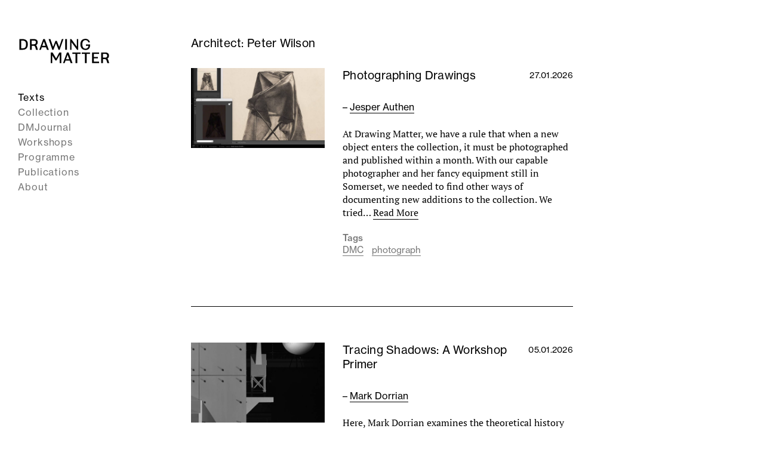

--- FILE ---
content_type: text/html; charset=UTF-8
request_url: https://drawingmatter.org/architect/wilson-peter/
body_size: 17590
content:
<!DOCTYPE html>

<html lang="en-GB">
	<head>
		<meta charset="UTF-8">
		<meta name="viewport" content="width=device-width, initial-scale=1.0" >
		<meta name="description" content="Architect: Peter Wilson">

        <!-- Facebook Meta Tags -->
        <meta property="og:url" content="https://drawingmatter.org/architect/wilson-peter?dm_architect=wilson-peter">
        <meta property="og:type" content="website">
        <meta property="og:title" content="Architect: Peter Wilson">
        <meta property="og:description" content="Architect: Peter Wilson">
        <meta property="og:image" content="https://drawingmatter.org/wp-content/uploads/2026/01/Screenshot-2026-01-26-at-15.40.34-733x550.jpg">

        <!-- Twitter Meta Tags -->
        <meta property="twitter:url" content="https://drawingmatter.org/architect/wilson-peter?dm_architect=wilson-peter">
        <meta name="twitter:card" content="summary_large_image">
        <meta name="twitter:title" content="Architect: Peter Wilson">
        <meta name="twitter:description" content="Architect: Peter Wilson">
        <meta name="twitter:image" content="https://drawingmatter.org/wp-content/uploads/2026/01/Screenshot-2026-01-26-at-15.40.34-733x550.jpg">

        <!-- App icons -->
		<link rel="profile" href="https://gmpg.org/xfn/11">
		<link rel="apple-touch-icon" sizes="57x57" href="https://drawingmatter.org/wp-content/themes/drawingmatter/img/apple-icon-57x57.png">
		<link rel="apple-touch-icon" sizes="60x60" href="https://drawingmatter.org/wp-content/themes/drawingmatter/img/apple-icon-60x60.png">
		<link rel="apple-touch-icon" sizes="72x72" href="https://drawingmatter.org/wp-content/themes/drawingmatter/img/apple-icon-72x72.png">
		<link rel="apple-touch-icon" sizes="76x76" href="https://drawingmatter.org/wp-content/themes/drawingmatter/img/apple-icon-76x76.png">
		<link rel="apple-touch-icon" sizes="114x114" href="https://drawingmatter.org/wp-content/themes/drawingmatter/img/apple-icon-114x114.png">
		<link rel="apple-touch-icon" sizes="120x120" href="https://drawingmatter.org/wp-content/themes/drawingmatter/img/apple-icon-120x120.png">
		<link rel="apple-touch-icon" sizes="144x144" href="https://drawingmatter.org/wp-content/themes/drawingmatter/img/apple-icon-144x144.png">
		<link rel="apple-touch-icon" sizes="152x152" href="https://drawingmatter.org/wp-content/themes/drawingmatter/img/apple-icon-152x152.png">
		<link rel="apple-touch-icon" sizes="180x180" href="https://drawingmatter.org/wp-content/themes/drawingmatter/img/apple-icon-180x180.png">
		<link rel="icon" type="image/png" sizes="192x192"  href="https://drawingmatter.org/wp-content/themes/drawingmatter/img/android-icon-192x192.png">
		<link rel="icon" type="image/png" sizes="32x32" href="https://drawingmatter.org/wp-content/themes/drawingmatter/img/favicon-32x32.png">
		<link rel="icon" type="image/png" sizes="96x96" href="https://drawingmatter.org/wp-content/themes/drawingmatter/img/favicon-96x96.png">
		<link rel="icon" type="image/png" sizes="16x16" href="https://drawingmatter.org/wp-content/themes/drawingmatter/img/favicon-16x16.png">
		<link rel="manifest" href="https://drawingmatter.org/wp-content/themes/drawingmatter/img/manifest.json">
		<meta name="msapplication-TileColor" content="#ffffff">
		<meta name="msapplication-TileImage" content="https://drawingmatter.org/wp-content/themes/drawingmatter/img/ms-icon-144x144.png">
		<meta name="theme-color" content="#ffffff">
		<title>Peter Wilson &#8211; Drawing Matter</title>
<meta name='robots' content='max-image-preview:large' />
	<style>img:is([sizes="auto" i], [sizes^="auto," i]) { contain-intrinsic-size: 3000px 1500px }</style>
	<link rel='dns-prefetch' href='//www.googletagmanager.com' />
<link rel='dns-prefetch' href='//use.typekit.net' />
<link rel="alternate" type="application/rss+xml" title="Drawing Matter &raquo; Peter Wilson Architect Feed" href="https://drawingmatter.org/architect/wilson-peter/feed/" />
<script>
window._wpemojiSettings = {"baseUrl":"https:\/\/s.w.org\/images\/core\/emoji\/15.0.3\/72x72\/","ext":".png","svgUrl":"https:\/\/s.w.org\/images\/core\/emoji\/15.0.3\/svg\/","svgExt":".svg","source":{"concatemoji":"https:\/\/drawingmatter.org\/wp-includes\/js\/wp-emoji-release.min.js?ver=6.7.4"}};
/*! This file is auto-generated */
!function(i,n){var o,s,e;function c(e){try{var t={supportTests:e,timestamp:(new Date).valueOf()};sessionStorage.setItem(o,JSON.stringify(t))}catch(e){}}function p(e,t,n){e.clearRect(0,0,e.canvas.width,e.canvas.height),e.fillText(t,0,0);var t=new Uint32Array(e.getImageData(0,0,e.canvas.width,e.canvas.height).data),r=(e.clearRect(0,0,e.canvas.width,e.canvas.height),e.fillText(n,0,0),new Uint32Array(e.getImageData(0,0,e.canvas.width,e.canvas.height).data));return t.every(function(e,t){return e===r[t]})}function u(e,t,n){switch(t){case"flag":return n(e,"\ud83c\udff3\ufe0f\u200d\u26a7\ufe0f","\ud83c\udff3\ufe0f\u200b\u26a7\ufe0f")?!1:!n(e,"\ud83c\uddfa\ud83c\uddf3","\ud83c\uddfa\u200b\ud83c\uddf3")&&!n(e,"\ud83c\udff4\udb40\udc67\udb40\udc62\udb40\udc65\udb40\udc6e\udb40\udc67\udb40\udc7f","\ud83c\udff4\u200b\udb40\udc67\u200b\udb40\udc62\u200b\udb40\udc65\u200b\udb40\udc6e\u200b\udb40\udc67\u200b\udb40\udc7f");case"emoji":return!n(e,"\ud83d\udc26\u200d\u2b1b","\ud83d\udc26\u200b\u2b1b")}return!1}function f(e,t,n){var r="undefined"!=typeof WorkerGlobalScope&&self instanceof WorkerGlobalScope?new OffscreenCanvas(300,150):i.createElement("canvas"),a=r.getContext("2d",{willReadFrequently:!0}),o=(a.textBaseline="top",a.font="600 32px Arial",{});return e.forEach(function(e){o[e]=t(a,e,n)}),o}function t(e){var t=i.createElement("script");t.src=e,t.defer=!0,i.head.appendChild(t)}"undefined"!=typeof Promise&&(o="wpEmojiSettingsSupports",s=["flag","emoji"],n.supports={everything:!0,everythingExceptFlag:!0},e=new Promise(function(e){i.addEventListener("DOMContentLoaded",e,{once:!0})}),new Promise(function(t){var n=function(){try{var e=JSON.parse(sessionStorage.getItem(o));if("object"==typeof e&&"number"==typeof e.timestamp&&(new Date).valueOf()<e.timestamp+604800&&"object"==typeof e.supportTests)return e.supportTests}catch(e){}return null}();if(!n){if("undefined"!=typeof Worker&&"undefined"!=typeof OffscreenCanvas&&"undefined"!=typeof URL&&URL.createObjectURL&&"undefined"!=typeof Blob)try{var e="postMessage("+f.toString()+"("+[JSON.stringify(s),u.toString(),p.toString()].join(",")+"));",r=new Blob([e],{type:"text/javascript"}),a=new Worker(URL.createObjectURL(r),{name:"wpTestEmojiSupports"});return void(a.onmessage=function(e){c(n=e.data),a.terminate(),t(n)})}catch(e){}c(n=f(s,u,p))}t(n)}).then(function(e){for(var t in e)n.supports[t]=e[t],n.supports.everything=n.supports.everything&&n.supports[t],"flag"!==t&&(n.supports.everythingExceptFlag=n.supports.everythingExceptFlag&&n.supports[t]);n.supports.everythingExceptFlag=n.supports.everythingExceptFlag&&!n.supports.flag,n.DOMReady=!1,n.readyCallback=function(){n.DOMReady=!0}}).then(function(){return e}).then(function(){var e;n.supports.everything||(n.readyCallback(),(e=n.source||{}).concatemoji?t(e.concatemoji):e.wpemoji&&e.twemoji&&(t(e.twemoji),t(e.wpemoji)))}))}((window,document),window._wpemojiSettings);
</script>
<link rel='stylesheet' id='slick-css' href='https://drawingmatter.org/wp-content/plugins/image-slider-block/slick/css/slick.css?ver=1700420440' media='all' />
<style id='wp-emoji-styles-inline-css'>

	img.wp-smiley, img.emoji {
		display: inline !important;
		border: none !important;
		box-shadow: none !important;
		height: 1em !important;
		width: 1em !important;
		margin: 0 0.07em !important;
		vertical-align: -0.1em !important;
		background: none !important;
		padding: 0 !important;
	}
</style>
<link rel='stylesheet' id='wp-block-library-css' href='https://drawingmatter.org/wp-includes/css/dist/block-library/style.min.css?ver=6.7.4' media='all' />
<link rel='stylesheet' id='csb-content-slider-block-style-css' href='https://drawingmatter.org/wp-content/plugins/content-slider-block/build/view.css?ver=3.1.9' media='all' />
<style id='oacs-slider-style-inline-css'>
.wp-block-oacs-slider{display:flex;flex-wrap:wrap;list-style-type:none;padding:0}.wp-block-oacs-slider .blocks-gallery-image,.wp-block-oacs-slider .blocks-gallery-item{display:flex;flex-direction:column;flex-grow:1;justify-content:center;margin:0 0 8px;position:relative}.wp-block-oacs-slider .blocks-gallery-image figure,.wp-block-oacs-slider .blocks-gallery-item figure{height:100%;margin:auto;position:relative}@supports((position:-webkit-sticky) or (position:sticky)){.wp-block-oacs-slider .blocks-gallery-image figure,.wp-block-oacs-slider .blocks-gallery-item figure{align-items:flex-end;display:flex;justify-content:flex-start}}.wp-block-oacs-slider .blocks-gallery-image img,.wp-block-oacs-slider .blocks-gallery-item img{display:block;height:auto;max-width:100%;width:100%}@supports((position:-webkit-sticky) or (position:sticky)){.wp-block-oacs-slider .blocks-gallery-image img,.wp-block-oacs-slider .blocks-gallery-item img{width:auto}}.wp-block-oacs-slider .blocks-gallery-image figcaption,.wp-block-oacs-slider .blocks-gallery-item figcaption{background:linear-gradient(0deg,rgba(0,0,0,.7),rgba(0,0,0,.3) 60%,transparent);bottom:0;color:#fff;font-size:13px;left:0;max-height:100%;overflow:auto;padding:40px 10px 5px;position:absolute;right:0;text-align:center}.wp-block-oacs-slider .blocks-gallery-image figcaption img,.wp-block-oacs-slider .blocks-gallery-item figcaption img{display:inline}.wp-block-oacs-slider.is-cropped .blocks-gallery-image a,.wp-block-oacs-slider.is-cropped .blocks-gallery-image img,.wp-block-oacs-slider.is-cropped .blocks-gallery-item a,.wp-block-oacs-slider.is-cropped .blocks-gallery-item img{width:100%}@supports((position:-webkit-sticky) or (position:sticky)){.wp-block-oacs-slider.is-cropped .blocks-gallery-image a,.wp-block-oacs-slider.is-cropped .blocks-gallery-image img,.wp-block-oacs-slider.is-cropped .blocks-gallery-item a,.wp-block-oacs-slider.is-cropped .blocks-gallery-item img{flex:1;height:100%;-o-object-fit:cover;object-fit:cover}}.wp-block-oacs-slider .blocks-gallery-image,.wp-block-oacs-slider .blocks-gallery-item{width:50%}.wp-block-oacs-slider .blocks-gallery-image:nth-of-type(2n),.wp-block-oacs-slider .blocks-gallery-item:nth-of-type(2n){margin-right:0}.wp-block-oacs-slider.columns-1 .blocks-gallery-image,.wp-block-oacs-slider.columns-1 .blocks-gallery-item{margin-right:0;width:100%}@media(min-width:600px){.wp-block-oacs-slider.columns-3 .blocks-gallery-image,.wp-block-oacs-slider.columns-3 .blocks-gallery-item{margin-right:16px;width:calc(33.33333% - 10.66667px)}.wp-block-oacs-slider.columns-4 .blocks-gallery-image,.wp-block-oacs-slider.columns-4 .blocks-gallery-item{margin-right:16px;width:calc(25% - 12px)}.wp-block-oacs-slider.columns-5 .blocks-gallery-image,.wp-block-oacs-slider.columns-5 .blocks-gallery-item{margin-right:16px;width:calc(20% - 12.8px)}.wp-block-oacs-slider.columns-6 .blocks-gallery-image,.wp-block-oacs-slider.columns-6 .blocks-gallery-item{margin-right:16px;width:calc(16.66667% - 13.33333px)}.wp-block-oacs-slider.columns-7 .blocks-gallery-image,.wp-block-oacs-slider.columns-7 .blocks-gallery-item{margin-right:16px;width:calc(14.28571% - 13.71429px)}.wp-block-oacs-slider.columns-8 .blocks-gallery-image,.wp-block-oacs-slider.columns-8 .blocks-gallery-item{margin-right:16px;width:calc(12.5% - 14px)}.wp-block-oacs-slider.columns-1 .blocks-gallery-image:nth-of-type(1n),.wp-block-oacs-slider.columns-1 .blocks-gallery-item:nth-of-type(1n),.wp-block-oacs-slider.columns-2 .blocks-gallery-image:nth-of-type(2n),.wp-block-oacs-slider.columns-2 .blocks-gallery-item:nth-of-type(2n),.wp-block-oacs-slider.columns-3 .blocks-gallery-image:nth-of-type(3n),.wp-block-oacs-slider.columns-3 .blocks-gallery-item:nth-of-type(3n),.wp-block-oacs-slider.columns-4 .blocks-gallery-image:nth-of-type(4n),.wp-block-oacs-slider.columns-4 .blocks-gallery-item:nth-of-type(4n),.wp-block-oacs-slider.columns-5 .blocks-gallery-image:nth-of-type(5n),.wp-block-oacs-slider.columns-5 .blocks-gallery-item:nth-of-type(5n),.wp-block-oacs-slider.columns-6 .blocks-gallery-image:nth-of-type(6n),.wp-block-oacs-slider.columns-6 .blocks-gallery-item:nth-of-type(6n),.wp-block-oacs-slider.columns-7 .blocks-gallery-image:nth-of-type(7n),.wp-block-oacs-slider.columns-7 .blocks-gallery-item:nth-of-type(7n),.wp-block-oacs-slider.columns-8 .blocks-gallery-image:nth-of-type(8n),.wp-block-oacs-slider.columns-8 .blocks-gallery-item:nth-of-type(8n){margin-right:0}}.is-selected .wp-block-oacs-slider .blocks-gallery-image:nth-last-child(2),.is-selected .wp-block-oacs-slider .blocks-gallery-item:nth-last-child(2),.is-typing .wp-block-oacs-slider .blocks-gallery-image:nth-last-child(2),.is-typing .wp-block-oacs-slider .blocks-gallery-item:nth-last-child(2),.wp-block-oacs-slider .blocks-gallery-image:last-child,.wp-block-oacs-slider .blocks-gallery-item:last-child{margin-right:0}.wp-block-oacs-slider .blocks-gallery-item.has-add-item-button{width:100%}.wp-block-oacs-slider.alignleft,.wp-block-oacs-slider.alignright{max-width:636px/2;width:100%}.wp-block-oacs-slider.aligncenter,.wp-block-oacs-slider.alignleft,.wp-block-oacs-slider.alignright{display:flex}.wp-block-oacs-slider.aligncenter .blocks-gallery-item figure{justify-content:center}

</style>
<link rel='stylesheet' id='me-spr-block-styles-css' href='https://drawingmatter.org/wp-content/plugins/simple-post-redirect/css/block-styles.min.css?ver=6.7.4' media='all' />
<style id='global-styles-inline-css'>
:root{--wp--preset--aspect-ratio--square: 1;--wp--preset--aspect-ratio--4-3: 4/3;--wp--preset--aspect-ratio--3-4: 3/4;--wp--preset--aspect-ratio--3-2: 3/2;--wp--preset--aspect-ratio--2-3: 2/3;--wp--preset--aspect-ratio--16-9: 16/9;--wp--preset--aspect-ratio--9-16: 9/16;--wp--preset--color--black: #000000;--wp--preset--color--cyan-bluish-gray: #abb8c3;--wp--preset--color--white: #ffffff;--wp--preset--color--pale-pink: #f78da7;--wp--preset--color--vivid-red: #cf2e2e;--wp--preset--color--luminous-vivid-orange: #ff6900;--wp--preset--color--luminous-vivid-amber: #fcb900;--wp--preset--color--light-green-cyan: #7bdcb5;--wp--preset--color--vivid-green-cyan: #00d084;--wp--preset--color--pale-cyan-blue: #8ed1fc;--wp--preset--color--vivid-cyan-blue: #0693e3;--wp--preset--color--vivid-purple: #9b51e0;--wp--preset--color--pink: #f8b8de;--wp--preset--color--grey: #777;--wp--preset--gradient--vivid-cyan-blue-to-vivid-purple: linear-gradient(135deg,rgba(6,147,227,1) 0%,rgb(155,81,224) 100%);--wp--preset--gradient--light-green-cyan-to-vivid-green-cyan: linear-gradient(135deg,rgb(122,220,180) 0%,rgb(0,208,130) 100%);--wp--preset--gradient--luminous-vivid-amber-to-luminous-vivid-orange: linear-gradient(135deg,rgba(252,185,0,1) 0%,rgba(255,105,0,1) 100%);--wp--preset--gradient--luminous-vivid-orange-to-vivid-red: linear-gradient(135deg,rgba(255,105,0,1) 0%,rgb(207,46,46) 100%);--wp--preset--gradient--very-light-gray-to-cyan-bluish-gray: linear-gradient(135deg,rgb(238,238,238) 0%,rgb(169,184,195) 100%);--wp--preset--gradient--cool-to-warm-spectrum: linear-gradient(135deg,rgb(74,234,220) 0%,rgb(151,120,209) 20%,rgb(207,42,186) 40%,rgb(238,44,130) 60%,rgb(251,105,98) 80%,rgb(254,248,76) 100%);--wp--preset--gradient--blush-light-purple: linear-gradient(135deg,rgb(255,206,236) 0%,rgb(152,150,240) 100%);--wp--preset--gradient--blush-bordeaux: linear-gradient(135deg,rgb(254,205,165) 0%,rgb(254,45,45) 50%,rgb(107,0,62) 100%);--wp--preset--gradient--luminous-dusk: linear-gradient(135deg,rgb(255,203,112) 0%,rgb(199,81,192) 50%,rgb(65,88,208) 100%);--wp--preset--gradient--pale-ocean: linear-gradient(135deg,rgb(255,245,203) 0%,rgb(182,227,212) 50%,rgb(51,167,181) 100%);--wp--preset--gradient--electric-grass: linear-gradient(135deg,rgb(202,248,128) 0%,rgb(113,206,126) 100%);--wp--preset--gradient--midnight: linear-gradient(135deg,rgb(2,3,129) 0%,rgb(40,116,252) 100%);--wp--preset--font-size--small: 15px;--wp--preset--font-size--medium: 20px;--wp--preset--font-size--large: 24px;--wp--preset--font-size--x-large: 42px;--wp--preset--font-size--normal: 19px;--wp--preset--font-family--sans-serif: neue-haas-grotesk-text, sans-serif;--wp--preset--font-family--serif: pt-serif, serif;--wp--preset--spacing--20: 0.44rem;--wp--preset--spacing--30: 0.67rem;--wp--preset--spacing--40: 1rem;--wp--preset--spacing--50: 1.5rem;--wp--preset--spacing--60: 2.25rem;--wp--preset--spacing--70: 3.38rem;--wp--preset--spacing--80: 5.06rem;--wp--preset--shadow--natural: 6px 6px 9px rgba(0, 0, 0, 0.2);--wp--preset--shadow--deep: 12px 12px 50px rgba(0, 0, 0, 0.4);--wp--preset--shadow--sharp: 6px 6px 0px rgba(0, 0, 0, 0.2);--wp--preset--shadow--outlined: 6px 6px 0px -3px rgba(255, 255, 255, 1), 6px 6px rgba(0, 0, 0, 1);--wp--preset--shadow--crisp: 6px 6px 0px rgba(0, 0, 0, 1);}:where(body) { margin: 0; }.wp-site-blocks > .alignleft { float: left; margin-right: 2em; }.wp-site-blocks > .alignright { float: right; margin-left: 2em; }.wp-site-blocks > .aligncenter { justify-content: center; margin-left: auto; margin-right: auto; }:where(.is-layout-flex){gap: 0.5em;}:where(.is-layout-grid){gap: 0.5em;}.is-layout-flow > .alignleft{float: left;margin-inline-start: 0;margin-inline-end: 2em;}.is-layout-flow > .alignright{float: right;margin-inline-start: 2em;margin-inline-end: 0;}.is-layout-flow > .aligncenter{margin-left: auto !important;margin-right: auto !important;}.is-layout-constrained > .alignleft{float: left;margin-inline-start: 0;margin-inline-end: 2em;}.is-layout-constrained > .alignright{float: right;margin-inline-start: 2em;margin-inline-end: 0;}.is-layout-constrained > .aligncenter{margin-left: auto !important;margin-right: auto !important;}.is-layout-constrained > :where(:not(.alignleft):not(.alignright):not(.alignfull)){margin-left: auto !important;margin-right: auto !important;}body .is-layout-flex{display: flex;}.is-layout-flex{flex-wrap: wrap;align-items: center;}.is-layout-flex > :is(*, div){margin: 0;}body .is-layout-grid{display: grid;}.is-layout-grid > :is(*, div){margin: 0;}body{padding-top: 0px;padding-right: 0px;padding-bottom: 0px;padding-left: 0px;}a:where(:not(.wp-element-button)){text-decoration: underline;}:root :where(.wp-element-button, .wp-block-button__link){background-color: #32373c;border-width: 0;color: #fff;font-family: inherit;font-size: inherit;line-height: inherit;padding: calc(0.667em + 2px) calc(1.333em + 2px);text-decoration: none;}.has-black-color{color: var(--wp--preset--color--black) !important;}.has-cyan-bluish-gray-color{color: var(--wp--preset--color--cyan-bluish-gray) !important;}.has-white-color{color: var(--wp--preset--color--white) !important;}.has-pale-pink-color{color: var(--wp--preset--color--pale-pink) !important;}.has-vivid-red-color{color: var(--wp--preset--color--vivid-red) !important;}.has-luminous-vivid-orange-color{color: var(--wp--preset--color--luminous-vivid-orange) !important;}.has-luminous-vivid-amber-color{color: var(--wp--preset--color--luminous-vivid-amber) !important;}.has-light-green-cyan-color{color: var(--wp--preset--color--light-green-cyan) !important;}.has-vivid-green-cyan-color{color: var(--wp--preset--color--vivid-green-cyan) !important;}.has-pale-cyan-blue-color{color: var(--wp--preset--color--pale-cyan-blue) !important;}.has-vivid-cyan-blue-color{color: var(--wp--preset--color--vivid-cyan-blue) !important;}.has-vivid-purple-color{color: var(--wp--preset--color--vivid-purple) !important;}.has-pink-color{color: var(--wp--preset--color--pink) !important;}.has-grey-color{color: var(--wp--preset--color--grey) !important;}.has-black-background-color{background-color: var(--wp--preset--color--black) !important;}.has-cyan-bluish-gray-background-color{background-color: var(--wp--preset--color--cyan-bluish-gray) !important;}.has-white-background-color{background-color: var(--wp--preset--color--white) !important;}.has-pale-pink-background-color{background-color: var(--wp--preset--color--pale-pink) !important;}.has-vivid-red-background-color{background-color: var(--wp--preset--color--vivid-red) !important;}.has-luminous-vivid-orange-background-color{background-color: var(--wp--preset--color--luminous-vivid-orange) !important;}.has-luminous-vivid-amber-background-color{background-color: var(--wp--preset--color--luminous-vivid-amber) !important;}.has-light-green-cyan-background-color{background-color: var(--wp--preset--color--light-green-cyan) !important;}.has-vivid-green-cyan-background-color{background-color: var(--wp--preset--color--vivid-green-cyan) !important;}.has-pale-cyan-blue-background-color{background-color: var(--wp--preset--color--pale-cyan-blue) !important;}.has-vivid-cyan-blue-background-color{background-color: var(--wp--preset--color--vivid-cyan-blue) !important;}.has-vivid-purple-background-color{background-color: var(--wp--preset--color--vivid-purple) !important;}.has-pink-background-color{background-color: var(--wp--preset--color--pink) !important;}.has-grey-background-color{background-color: var(--wp--preset--color--grey) !important;}.has-black-border-color{border-color: var(--wp--preset--color--black) !important;}.has-cyan-bluish-gray-border-color{border-color: var(--wp--preset--color--cyan-bluish-gray) !important;}.has-white-border-color{border-color: var(--wp--preset--color--white) !important;}.has-pale-pink-border-color{border-color: var(--wp--preset--color--pale-pink) !important;}.has-vivid-red-border-color{border-color: var(--wp--preset--color--vivid-red) !important;}.has-luminous-vivid-orange-border-color{border-color: var(--wp--preset--color--luminous-vivid-orange) !important;}.has-luminous-vivid-amber-border-color{border-color: var(--wp--preset--color--luminous-vivid-amber) !important;}.has-light-green-cyan-border-color{border-color: var(--wp--preset--color--light-green-cyan) !important;}.has-vivid-green-cyan-border-color{border-color: var(--wp--preset--color--vivid-green-cyan) !important;}.has-pale-cyan-blue-border-color{border-color: var(--wp--preset--color--pale-cyan-blue) !important;}.has-vivid-cyan-blue-border-color{border-color: var(--wp--preset--color--vivid-cyan-blue) !important;}.has-vivid-purple-border-color{border-color: var(--wp--preset--color--vivid-purple) !important;}.has-pink-border-color{border-color: var(--wp--preset--color--pink) !important;}.has-grey-border-color{border-color: var(--wp--preset--color--grey) !important;}.has-vivid-cyan-blue-to-vivid-purple-gradient-background{background: var(--wp--preset--gradient--vivid-cyan-blue-to-vivid-purple) !important;}.has-light-green-cyan-to-vivid-green-cyan-gradient-background{background: var(--wp--preset--gradient--light-green-cyan-to-vivid-green-cyan) !important;}.has-luminous-vivid-amber-to-luminous-vivid-orange-gradient-background{background: var(--wp--preset--gradient--luminous-vivid-amber-to-luminous-vivid-orange) !important;}.has-luminous-vivid-orange-to-vivid-red-gradient-background{background: var(--wp--preset--gradient--luminous-vivid-orange-to-vivid-red) !important;}.has-very-light-gray-to-cyan-bluish-gray-gradient-background{background: var(--wp--preset--gradient--very-light-gray-to-cyan-bluish-gray) !important;}.has-cool-to-warm-spectrum-gradient-background{background: var(--wp--preset--gradient--cool-to-warm-spectrum) !important;}.has-blush-light-purple-gradient-background{background: var(--wp--preset--gradient--blush-light-purple) !important;}.has-blush-bordeaux-gradient-background{background: var(--wp--preset--gradient--blush-bordeaux) !important;}.has-luminous-dusk-gradient-background{background: var(--wp--preset--gradient--luminous-dusk) !important;}.has-pale-ocean-gradient-background{background: var(--wp--preset--gradient--pale-ocean) !important;}.has-electric-grass-gradient-background{background: var(--wp--preset--gradient--electric-grass) !important;}.has-midnight-gradient-background{background: var(--wp--preset--gradient--midnight) !important;}.has-small-font-size{font-size: var(--wp--preset--font-size--small) !important;}.has-medium-font-size{font-size: var(--wp--preset--font-size--medium) !important;}.has-large-font-size{font-size: var(--wp--preset--font-size--large) !important;}.has-x-large-font-size{font-size: var(--wp--preset--font-size--x-large) !important;}.has-normal-font-size{font-size: var(--wp--preset--font-size--normal) !important;}.has-sans-serif-font-family{font-family: var(--wp--preset--font-family--sans-serif) !important;}.has-serif-font-family{font-family: var(--wp--preset--font-family--serif) !important;}
:where(.wp-block-post-template.is-layout-flex){gap: 1.25em;}:where(.wp-block-post-template.is-layout-grid){gap: 1.25em;}
:where(.wp-block-columns.is-layout-flex){gap: 2em;}:where(.wp-block-columns.is-layout-grid){gap: 2em;}
:root :where(.wp-block-pullquote){font-size: 1.5em;line-height: 1.6;}
</style>
<link rel='stylesheet' id='related-frontend-css-css' href='https://drawingmatter.org/wp-content/plugins/related/css/frontend-style.css?ver=3.5.0' media='all' />
<link rel='stylesheet' id='dm-fonts-css' href='https://use.typekit.net/ace1pku.css?ver=6.7.4' media='all' />
<link rel='stylesheet' id='dm-style-css' href='https://drawingmatter.org/wp-content/themes/drawingmatter/style.css?ver=1763393359' media='all' />
<link rel='stylesheet' id='fancybox-styles-css' href='https://drawingmatter.org/wp-content/themes/drawingmatter/css/fancybox.css?ver=0.74' media='all' />
<script src="https://drawingmatter.org/wp-includes/js/jquery/jquery.min.js?ver=3.7.1" id="jquery-core-js"></script>
<script src="https://drawingmatter.org/wp-includes/js/jquery/jquery-migrate.min.js?ver=3.4.1" id="jquery-migrate-js"></script>

<!-- Google tag (gtag.js) snippet added by Site Kit -->
<!-- Google Analytics snippet added by Site Kit -->
<script src="https://www.googletagmanager.com/gtag/js?id=G-6BPMVTJ0XX" id="google_gtagjs-js" async></script>
<script id="google_gtagjs-js-after">
window.dataLayer = window.dataLayer || [];function gtag(){dataLayer.push(arguments);}
gtag("set","linker",{"domains":["drawingmatter.org"]});
gtag("js", new Date());
gtag("set", "developer_id.dZTNiMT", true);
gtag("config", "G-6BPMVTJ0XX");
</script>
<link rel="https://api.w.org/" href="https://drawingmatter.org/wp-json/" /><link rel="alternate" title="JSON" type="application/json" href="https://drawingmatter.org/wp-json/wp/v2/dm_architect/3132" /><link rel="EditURI" type="application/rsd+xml" title="RSD" href="https://drawingmatter.org/xmlrpc.php?rsd" />
<meta name="generator" content="WordPress 6.7.4" />
<meta name="generator" content="Site Kit by Google 1.171.0" />
<!-- Google Tag Manager snippet added by Site Kit -->
<script>
			( function( w, d, s, l, i ) {
				w[l] = w[l] || [];
				w[l].push( {'gtm.start': new Date().getTime(), event: 'gtm.js'} );
				var f = d.getElementsByTagName( s )[0],
					j = d.createElement( s ), dl = l != 'dataLayer' ? '&l=' + l : '';
				j.async = true;
				j.src = 'https://www.googletagmanager.com/gtm.js?id=' + i + dl;
				f.parentNode.insertBefore( j, f );
			} )( window, document, 'script', 'dataLayer', 'GTM-KLJRKDQ' );
			
</script>

<!-- End Google Tag Manager snippet added by Site Kit -->
		<style id="wp-custom-css">
			.red-menu-link a {
    color: #ff0000; /* Bright red color */
}		</style>
			</head>
	<body class="archive tax-dm_architect term-wilson-peter term-3132 wp-embed-responsive post-photographing-drawings">
				<!-- Google Tag Manager (noscript) snippet added by Site Kit -->
		<noscript>
			<iframe src="https://www.googletagmanager.com/ns.html?id=GTM-KLJRKDQ" height="0" width="0" style="display:none;visibility:hidden"></iframe>
		</noscript>
		<!-- End Google Tag Manager (noscript) snippet added by Site Kit -->
				
		<div class="site">
			<header class="header" role="banner">
				<div class="header-inner">
					<a class="site-logo" href="https://drawingmatter.org"><?xml version="1.0" encoding="UTF-8"?><svg id="Layer_1" xmlns="http://www.w3.org/2000/svg" width="458.71" height="167.48" viewBox="0 0 458.71 167.48"><path d="M22.49,16.12c18.16,0,26.73,9.08,26.73,25.46,0,17.73-9.08,27.15-25.37,27.15H7.04V16.12h15.44ZM15.87,61.52h7.89c10.52,0,16.29-5.01,16.29-18.24v-2.72c0-12.9-7.13-17.23-17.65-17.23h-6.53v38.18Z"/><path d="M79.42,16.12c12.47,0,18.67,5.43,18.67,15.87,0,8.65-4.41,12.64-8.82,14.43,1.78,1.1,3.73,2.63,5.09,6.7,1.7,5.09,3.73,12.39,4.75,15.61h-9.33c-.85-3.14-2.38-8.4-3.56-12.13-1.95-6.19-4.16-7.64-10.27-7.64h-7.55v19.77h-8.82V16.12h19.86ZM68.39,41.74h10.18c6.36,0,10.69-2.97,10.69-9.59s-4.07-8.99-10.1-8.91h-10.78v18.5Z"/><path d="M133.47,16.12l19.69,52.61h-9.16l-4.67-12.39h-20.96l-4.41,12.39h-7.98l19.6-52.61h7.89ZM136.69,49.21l-7.98-21.64-7.81,21.64h15.78Z"/><path d="M207.03,68.73h-5.69l-12.64-32.33-12.47,32.33h-5.69l-18.41-52.61h8.99l13.32,38.35,11.62-29.19h6.87l11.79,29.19,13.32-38.35h7.72l-18.75,52.61Z"/><path d="M243.26,16.12v52.61h-8.83V16.12h8.83Z"/><path d="M264.81,16.12l27.15,36.91V16.12h7.3v52.61h-5.77l-27.58-36.91v36.91h-7.3V16.12h6.19Z"/><path d="M335.24,69.75c-15.1,0-25.54-9.84-25.54-28.09s10.95-26.9,25.63-26.9c12.22,0,20.2,8.74,21.55,17.65h-7.38c-1.61-6.7-7.13-11.12-14.17-11.12-8.4,0-15.7,5.26-15.7,19.43v2.63c0,13.24,6.7,19.86,15.61,19.86,7.64,0,14.51-5.43,14.51-13.83h-12.13v-6.87h20.37v3.14c0,17.9-10.35,24.1-22.74,24.1Z"/><path d="M215.62,134.54h-8.83v-40.9l-15.27,27.83h-5.6l-15.7-25.46v38.52h-7.3v-52.61h8.99l17.65,29.44,15.53-29.44h10.52v52.61Z"/><path d="M251.17,81.93l19.69,52.61h-9.16l-4.67-12.39h-20.96l-4.41,12.39h-7.98l19.6-52.61h7.89ZM254.39,115.02l-7.98-21.64-7.81,21.64h15.78Z"/><path d="M310.65,81.93v7.21h-15.87v45.4h-8.83v-45.4h-15.7v-7.21h40.39Z"/><path d="M357.15,81.93v7.21h-15.87v45.4h-8.83v-45.4h-15.7v-7.21h40.39Z"/><path d="M402.28,81.93v7.21h-25.54v14.93h20.03v7.04h-20.03v16.21h25.54v7.21h-34.37v-52.61h34.37Z"/><path d="M433,81.93c12.47,0,18.67,5.43,18.67,15.87,0,8.66-4.41,12.64-8.83,14.43,1.78,1.1,3.73,2.63,5.09,6.7,1.7,5.09,3.73,12.39,4.75,15.61h-9.33c-.85-3.14-2.38-8.4-3.56-12.13-1.95-6.19-4.16-7.64-10.27-7.64h-7.55v19.77h-8.83v-52.61h19.86ZM421.97,107.55h10.18c6.36,0,10.69-2.97,10.69-9.59s-4.07-8.99-10.1-8.91h-10.78v18.5Z"/></svg></a>
					<div class="menu-toggle" onclick="menuToggle()">
						<span class="open"><?xml version="1.0" encoding="UTF-8"?>
<svg xmlns="http://www.w3.org/2000/svg" version="1.1" viewBox="0 0 26 16.9">
  <!-- Generator: Adobe Illustrator 28.7.4, SVG Export Plug-In . SVG Version: 1.2.0 Build 166)  -->
  <g>
    <g id="Layer_1">
      <g>
        <rect x=".7" y="7.7" width="24.7" height="1.5"/>
        <rect x=".7" y="2.9" width="24.7" height="1.5"/>
        <rect x=".7" y="12.5" width="24.7" height="1.5"/>
      </g>
    </g>
  </g>
</svg></span>
						<span class="close"><?xml version="1.0" encoding="utf-8"?>
<svg version="1.1" id="Layer_1" xmlns="http://www.w3.org/2000/svg" xmlns:xlink="http://www.w3.org/1999/xlink" x="0px" y="0px"
	 viewBox="0 0 26 26" style="enable-background:new 0 0 26 26;" xml:space="preserve">
	<rect x="12.2" y="0" transform="matrix(0.7071 -0.7071 0.7071 0.7071 -5.458 12.8232)" width="1" height="26"/>
	<rect x="-0.2" y="12.5" transform="matrix(0.7071 -0.7071 0.7071 0.7071 -5.458 12.8232)" width="26" height="1"/>
</svg>
</span>
					</div>
					<div class="menu-main-navigation-container"><ul id="menu-main-navigation" class="menu"><li id="menu-item-58574" class="menu-item menu-item-type-post_type menu-item-object-page current_page_parent menu-item-58574"><a href="https://drawingmatter.org/texts/">Texts</a></li>
<li id="menu-item-58580" class="menu-item menu-item-type-post_type menu-item-object-page menu-item-58580"><a href="https://drawingmatter.org/collection/">Collection</a></li>
<li id="menu-item-19637" class="menu-item menu-item-type-post_type menu-item-object-page menu-item-19637"><a href="https://drawingmatter.org/journal/">DMJournal</a></li>
<li id="menu-item-41180" class="menu-item menu-item-type-post_type menu-item-object-page menu-item-41180"><a href="https://drawingmatter.org/workshops/">Workshops</a></li>
<li id="menu-item-55" class="menu-item menu-item-type-post_type menu-item-object-page menu-item-55"><a href="https://drawingmatter.org/events/">Programme</a></li>
<li id="menu-item-58573" class="menu-item menu-item-type-post_type menu-item-object-page menu-item-58573"><a href="https://drawingmatter.org/publications/">Publications</a></li>
<li id="menu-item-52" class="menu-item menu-item-type-post_type menu-item-object-page menu-item-52"><a href="https://drawingmatter.org/about/">About</a></li>
</ul></div>				</div>

				<script>
				function menuToggle() {
					document.body.classList.toggle('mobile-menu-active');
				}
				</script>
			</header>
	<div class="main-column">
		<div class="post-content">
			<h2 class="title">Architect: <span>Peter Wilson</span></h2>
			<div class="archive-list">
									
										<div class="archive-post post-66743 post type-post status-publish format-standard has-post-thumbnail hentry category-commentaries-rants-reflections category-dm-research-collecting tag-dmc tag-photograph dm_period-c20th dm_medium-drawing dm_medium-photograph dm_writer-authen-jesper dm_architect-wilson-peter" id="post-66743">
						<h2 class="title-mobile"><a href="https://drawingmatter.org/photographing-drawings/">Photographing Drawings</a><br><span class="post-date">27.01.2026</span></h2>
						<a href="https://drawingmatter.org/photographing-drawings/" class="post-thumbnail" style="background-image: url('https://drawingmatter.org/wp-content/uploads/2026/01/Screenshot-2026-01-26-at-15.40.34-960x720.jpg')"></a>
						<div class="post-preview">
							<h2 class="title"><a href="https://drawingmatter.org/photographing-drawings/">Photographing Drawings</a><span class="post-date">27.01.2026</span></h2>
							<div class="post-excerpt">
								<p class="writer">– <a href='https://drawingmatter.org/writer/authen-jesper/'>Jesper Authen</a></p>								<p>At Drawing Matter, we have a rule that when a new object enters the collection, it must be photographed and published within a month. With our capable photographer and her fancy equipment still in Somerset, we needed to find other ways of documenting new additions to the collection. We tried&hellip; <a href="https://drawingmatter.org/photographing-drawings/" rel="nofollow">Read More</a></p>
								<div class="post-tags"><p><label>Tags</label><a href='https://drawingmatter.org/tag/dmc/'>DMC</a> <a href='https://drawingmatter.org/tag/photograph/'>photograph</a> </p></div>							</div>			
						</div>
					</div>
					
									
										<div class="archive-post post-67800 post type-post status-publish format-standard has-post-thumbnail hentry category-design-methodologies category-drawing-histories category-dm-research-collecting tag-theoretical-imaginary tag-dmc tag-projection-axo-iso dm_period-pre-1700 dm_period-c18th dm_period-c19th dm_period-c20th dm_period-c21st dm_medium-drawing dm_medium-photograph dm_writer-dorrian-mark dm_architect-rossi-aldo dm_architect-wilson-peter" id="post-67800">
						<h2 class="title-mobile"><a href="https://drawingmatter.org/tracing-shadows-a-primer-for-a-workshop/">Tracing Shadows: A Workshop Primer</a><br><span class="post-date">05.01.2026</span></h2>
						<a href="https://drawingmatter.org/tracing-shadows-a-primer-for-a-workshop/" class="post-thumbnail" style="background-image: url('https://drawingmatter.org/wp-content/uploads/2025/12/John-Hejduk-Object_Subject-Riga-USA-1987-copy-960x960.jpg')"></a>
						<div class="post-preview">
							<h2 class="title"><a href="https://drawingmatter.org/tracing-shadows-a-primer-for-a-workshop/">Tracing Shadows: A Workshop Primer</a><span class="post-date">05.01.2026</span></h2>
							<div class="post-excerpt">
								<p class="writer">– <a href='https://drawingmatter.org/writer/dorrian-mark/'>Mark Dorrian</a></p>								<p>Here, Mark Dorrian examines the theoretical history of the shadow and its evolving role in architectural drawing. The text acts as a word-and-image primer for the third colloquium event, jointly hosted by the RIBA and V&amp;A Drawings Collections, and Drawing Matter, which will take place later this month—a day of&hellip; <a href="https://drawingmatter.org/tracing-shadows-a-primer-for-a-workshop/" rel="nofollow">Read More</a></p>
								<div class="post-tags"><p><label>Tags</label><a href='https://drawingmatter.org/tag/theoretical-imaginary/'>theoretical &amp; imaginary</a> <a href='https://drawingmatter.org/tag/dmc/'>DMC</a> <a href='https://drawingmatter.org/tag/projection-axo-iso/'>projection (axonometric isometric)</a> </p></div>							</div>			
						</div>
					</div>
					
									
										<div class="archive-post post-60535 post type-post status-publish format-standard has-post-thumbnail hentry category-design-methodologies tag-theoretical-imaginary tag-urban-form tag-dmc dm_period-c18th dm_period-c19th dm_period-c20th dm_medium-collage dm_medium-digital dm_medium-drawing dm_medium-photograph dm_writer-schroder-ingrid dm_writer-editors dm_architect-asprucci-mario dm_architect-barroso-and-ramos dm_architect-dumont-gabriel-pierre-martin dm_architect-la-pietra-ugo dm_architect-marchi-virgilio dm_architect-oma dm_architect-smithson-peter dm_architect-smithson-alison dm_architect-superstudio dm_architect-wilson-peter dm_architect-bunstone-bunning" id="post-60535">
						<h2 class="title-mobile"><a href="https://drawingmatter.org/notes-on-urban-form/">Notes on Urban Form</a><br><span class="post-date">02.06.2025</span></h2>
						<a href="https://drawingmatter.org/notes-on-urban-form/" class="post-thumbnail" style="background-image: url('https://drawingmatter.org/wp-content/uploads/2025/04/IMG_1412-960x720.jpg')"></a>
						<div class="post-preview">
							<h2 class="title"><a href="https://drawingmatter.org/notes-on-urban-form/">Notes on Urban Form</a><span class="post-date">02.06.2025</span></h2>
							<div class="post-excerpt">
								<p class="writer">– <a href='https://drawingmatter.org/writer/editors/'>Editors</a> and <a href='https://drawingmatter.org/writer/schroder-ingrid/'>Ingrid Schroder</a></p>								<p>I believe it was in February 2024, at some noisy event, that I agreed to deliver a handful of seminars to AA and LSE students around the topic of urban form. Niall had tempted me with the provision of fifty or so drawings from the archive, but I could take&hellip; <a href="https://drawingmatter.org/notes-on-urban-form/" rel="nofollow">Read More</a></p>
								<div class="post-tags"><p><label>Tags</label><a href='https://drawingmatter.org/tag/theoretical-imaginary/'>theoretical &amp; imaginary</a> <a href='https://drawingmatter.org/tag/urban-form/'>urban form</a> <a href='https://drawingmatter.org/tag/dmc/'>DMC</a> </p></div>							</div>			
						</div>
					</div>
					
									
										<div class="archive-post post-50697 post type-post status-publish format-standard has-post-thumbnail hentry category-commentaries-rants-reflections category-dm-research-collecting tag-dmc dm_period-c20th dm_period-c21st dm_medium-drawing dm_medium-sketchbook dm_writer-dorrian-mark dm_writer-wilson-peter dm_architect-wilson-peter" id="post-50697">
						<h2 class="title-mobile"><a href="https://drawingmatter.org/peter-wilson-and-mark-dorrian-in-conversation-part-2/">Peter Wilson and Mark Dorrian in Conversation – Part 2</a><br><span class="post-date">22.07.2024</span></h2>
						<a href="https://drawingmatter.org/peter-wilson-and-mark-dorrian-in-conversation-part-2/" class="post-thumbnail" style="background-image: url('https://drawingmatter.org/wp-content/uploads/2024/05/17-800x550.jpg')"></a>
						<div class="post-preview">
							<h2 class="title"><a href="https://drawingmatter.org/peter-wilson-and-mark-dorrian-in-conversation-part-2/">Peter Wilson and Mark Dorrian in Conversation – Part 2</a><span class="post-date">22.07.2024</span></h2>
							<div class="post-excerpt">
								<p class="writer">– <a href='https://drawingmatter.org/writer/dorrian-mark/'>Mark Dorrian</a> and <a href='https://drawingmatter.org/writer/wilson-peter/'>Peter Wilson</a></p>								<p>This is the second part of an edited transcript of a conversion held in Thurloe Sq, London, on 25 July 2020. Peter Wilson’s exhibition ‘Indian Summer and Thereafter’ had opened at Betts Project the previous evening. Mark Dorrian: Moving on to the Villa Auto and Clandeboye projects, both were sited&hellip; <a href="https://drawingmatter.org/peter-wilson-and-mark-dorrian-in-conversation-part-2/" rel="nofollow">Read More</a></p>
								<div class="post-tags"><p><label>Tags</label><a href='https://drawingmatter.org/tag/dmc/'>DMC</a> </p></div>							</div>			
						</div>
					</div>
					
									
										<div class="archive-post post-50691 post type-post status-publish format-standard has-post-thumbnail hentry category-commentaries-rants-reflections category-dm-research-collecting tag-sketch tag-theoretical-imaginary tag-urban-form tag-dmc dm_period-c20th dm_medium-drawing dm_writer-dorrian-mark dm_writer-wilson-peter dm_architect-wilson-peter" id="post-50691">
						<h2 class="title-mobile"><a href="https://drawingmatter.org/peter-wilson-and-mark-dorrian-in-conversation-part-1/">Peter Wilson and Mark Dorrian in Conversation – Part 1</a><br><span class="post-date">20.06.2024</span></h2>
						<a href="https://drawingmatter.org/peter-wilson-and-mark-dorrian-in-conversation-part-1/" class="post-thumbnail" style="background-image: url('https://drawingmatter.org/wp-content/uploads/2024/05/4-800x550.jpg')"></a>
						<div class="post-preview">
							<h2 class="title"><a href="https://drawingmatter.org/peter-wilson-and-mark-dorrian-in-conversation-part-1/">Peter Wilson and Mark Dorrian in Conversation – Part 1</a><span class="post-date">20.06.2024</span></h2>
							<div class="post-excerpt">
								<p class="writer">– <a href='https://drawingmatter.org/writer/dorrian-mark/'>Mark Dorrian</a> and <a href='https://drawingmatter.org/writer/wilson-peter/'>Peter Wilson</a></p>								<p>This is the first part of an edited transcript of a conversation held in Thurloe Sq, London, on 25 July 2020. Peter Wilson’s exhibition ‘Indian Summer and Thereafter’ had opened at Betts Project the previous evening. Mark Dorrian: What led you to architecture to begin with, Peter? You began studying&hellip; <a href="https://drawingmatter.org/peter-wilson-and-mark-dorrian-in-conversation-part-1/" rel="nofollow">Read More</a></p>
								<div class="post-tags"><p><label>Tags</label><a href='https://drawingmatter.org/tag/sketch/'>sketch</a> <a href='https://drawingmatter.org/tag/theoretical-imaginary/'>theoretical &amp; imaginary</a> <a href='https://drawingmatter.org/tag/urban-form/'>urban form</a> <a href='https://drawingmatter.org/tag/dmc/'>DMC</a> </p></div>							</div>			
						</div>
					</div>
					
									
										<div class="archive-post post-49497 post type-post status-publish format-standard has-post-thumbnail hentry category-drawing-histories category-dm-research-collecting tag-sketch tag-competition tag-dmc dm_period-c20th dm_medium-drawing dm_medium-model dm_writer-dorrian-mark dm_architect-wilson-peter" id="post-49497">
						<h2 class="title-mobile"><a href="https://drawingmatter.org/peter-wilson-in-the-empire-of-signs/">Peter Wilson in the Empire of Signs</a><br><span class="post-date">22.05.2024</span></h2>
						<a href="https://drawingmatter.org/peter-wilson-in-the-empire-of-signs/" class="post-thumbnail" style="background-image: url('https://drawingmatter.org/wp-content/uploads/2024/04/Fig.16-800x550.jpg')"></a>
						<div class="post-preview">
							<h2 class="title"><a href="https://drawingmatter.org/peter-wilson-in-the-empire-of-signs/">Peter Wilson in the Empire of Signs</a><span class="post-date">22.05.2024</span></h2>
							<div class="post-excerpt">
								<p class="writer">– <a href='https://drawingmatter.org/writer/dorrian-mark/'>Mark Dorrian</a></p>								<p>‘Geometric, rigorously drawn, and yet always signed somewhere with an asymmetrical fold or knot.’[1]&nbsp;While this could be a concise description of Peter Wilson’s work, it is in fact Roland Barthes writing in his book&nbsp;Empire of Signs&nbsp;(1970) about what he described as the Japanese ‘ecstasy of the package’.[2]&nbsp;Barthes was struck by&hellip; <a href="https://drawingmatter.org/peter-wilson-in-the-empire-of-signs/" rel="nofollow">Read More</a></p>
								<div class="post-tags"><p><label>Tags</label><a href='https://drawingmatter.org/tag/sketch/'>sketch</a> <a href='https://drawingmatter.org/tag/competition/'>competition</a> <a href='https://drawingmatter.org/tag/dmc/'>DMC</a> </p></div>							</div>			
						</div>
					</div>
					
									
										<div class="archive-post post-47445 post type-post status-publish format-standard has-post-thumbnail hentry category-project-building-histories category-own-work category-dm-research-collecting tag-theatre tag-dmc tag-projection-axo-iso tag-culture tag-urban-form dm_period-c20th dm_period-c21st dm_medium-drawing dm_writer-wilson-peter dm_architect-wilson-peter dm_architect-wilson-bolles" id="post-47445">
						<h2 class="title-mobile"><a href="https://drawingmatter.org/landing-square-scenarios-wilhelmina-pier-the-luxor-theatre/">Landing Square Scenarios: The Wilhelmina Pier &#038; Luxor Theatre</a><br><span class="post-date">29.01.2024</span></h2>
						<a href="https://drawingmatter.org/landing-square-scenarios-wilhelmina-pier-the-luxor-theatre/" class="post-thumbnail" style="background-image: url('https://drawingmatter.org/wp-content/uploads/2024/01/wilson-3648.03_of-copy-800x550.jpg')"></a>
						<div class="post-preview">
							<h2 class="title"><a href="https://drawingmatter.org/landing-square-scenarios-wilhelmina-pier-the-luxor-theatre/">Landing Square Scenarios: The Wilhelmina Pier &#038; Luxor Theatre</a><span class="post-date">29.01.2024</span></h2>
							<div class="post-excerpt">
								<p class="writer">– <a href='https://drawingmatter.org/writer/wilson-peter/'>Peter Wilson</a></p>								<p>Radical Scenarios for Rotterdam For a while in the 1990s, Berlin and Rotterdam were seen as embodiments of opposing strategies in city making. Postwar Berlin was the laboratory for the ‘Reconstruction of the European City’—blocks with 22m facades—while Rotterdam, largely destroyed by German bombing during WW2, became a zone of&hellip; <a href="https://drawingmatter.org/landing-square-scenarios-wilhelmina-pier-the-luxor-theatre/" rel="nofollow">Read More</a></p>
								<div class="post-tags"><p><label>Tags</label><a href='https://drawingmatter.org/tag/theatre/'>theatre</a> <a href='https://drawingmatter.org/tag/dmc/'>DMC</a> <a href='https://drawingmatter.org/tag/projection-axo-iso/'>projection (axonometric isometric)</a> <a href='https://drawingmatter.org/tag/culture/'>culture</a> <a href='https://drawingmatter.org/tag/urban-form/'>urban form</a> </p></div>							</div>			
						</div>
					</div>
					
									
										<div class="archive-post post-38276 post type-post status-publish format-standard has-post-thumbnail hentry category-project-building-histories category-dm-research-collecting tag-venice-biennale tag-dmc tag-competition tag-publication dm_period-c20th dm_medium-drawing dm_writer-editors dm_architect-passi-dario dm_architect-wilson-peter dm_architect-deleu-luc" id="post-38276">
						<h2 class="title-mobile"><a href="https://drawingmatter.org/accademia-bridge-proposals-venice-biennale-1985/">Accademia Bridge Proposals: Venice Biennale 1985</a><br><span class="post-date">28.04.2023</span></h2>
						<a href="https://drawingmatter.org/accademia-bridge-proposals-venice-biennale-1985/" class="post-thumbnail" style="background-image: url('https://drawingmatter.org/wp-content/uploads/2023/03/wilson_3394.04.02_cs_15-09-21-750x550.jpg')"></a>
						<div class="post-preview">
							<h2 class="title"><a href="https://drawingmatter.org/accademia-bridge-proposals-venice-biennale-1985/">Accademia Bridge Proposals: Venice Biennale 1985</a><span class="post-date">28.04.2023</span></h2>
							<div class="post-excerpt">
								<p class="writer">– <a href='https://drawingmatter.org/writer/editors/'>Editors</a></p>								<p>This project scrapbook was prompted by Drawing Matter’s recent acquisition of drawings by Peter Wilson and Luc Deleu, made in response to Aldo Rossi’s ‘Progetto Venezia’ brief for the 1985 Venice Biennale, which invited proposals for a new Accademia Bridge to replace the wooden one constructed in the 1930s. Wilson&hellip; <a href="https://drawingmatter.org/accademia-bridge-proposals-venice-biennale-1985/" rel="nofollow">Read More</a></p>
								<div class="post-tags"><p><label>Tags</label><a href='https://drawingmatter.org/tag/venice-biennale/'>venice biennale (exhibition)</a> <a href='https://drawingmatter.org/tag/dmc/'>DMC</a> <a href='https://drawingmatter.org/tag/competition/'>competition</a> <a href='https://drawingmatter.org/tag/publication/'>publication</a> </p></div>							</div>			
						</div>
					</div>
					
									
										<div class="archive-post post-36657 post type-post status-publish format-standard has-post-thumbnail hentry category-drawing-histories category-project-building-histories category-drawing-techniques-materials category-office-cultures category-dm-research-collecting tag-plan tag-elevation tag-dmc tag-projection-axo-iso tag-competition tag-civic-municipal tag-culture tag-venice-biennale dm_period-c20th dm_medium-collage dm_medium-drawing dm_medium-model dm_writer-hawker-adrian dm_architect-wilson-bolles dm_architect-wilson-peter" id="post-36657">
						<h2 class="title-mobile"><a href="https://drawingmatter.org/peter-wilson-ponte-dell-accademia/">Peter Wilson: Ponte dell&#8217;Accademia</a><br><span class="post-date">26.04.2023</span></h2>
						<a href="https://drawingmatter.org/peter-wilson-ponte-dell-accademia/" class="post-thumbnail" style="background-image: url('https://drawingmatter.org/wp-content/uploads/2023/04/Ponte-dellaccademia_thumbnail-2-800x505.png')"></a>
						<div class="post-preview">
							<h2 class="title"><a href="https://drawingmatter.org/peter-wilson-ponte-dell-accademia/">Peter Wilson: Ponte dell&#8217;Accademia</a><span class="post-date">26.04.2023</span></h2>
							<div class="post-excerpt">
								<p class="writer">– <a href='https://drawingmatter.org/writer/hawker-adrian/'>Adrian Hawker</a></p>								<p>In the years prior to the commencement of his major built works, Bridgebuilding No.4 Ponte dell&#8217;Accademia holds a critical position within the formative projects of the architect Peter Wilson. The design was prepared in response to an open international architecture competition that was launched under Aldo Rossi’s directorship of the&hellip; <a href="https://drawingmatter.org/peter-wilson-ponte-dell-accademia/" rel="nofollow">Read More</a></p>
								<div class="post-tags"><p><label>Tags</label><a href='https://drawingmatter.org/tag/plan/'>plan</a> <a href='https://drawingmatter.org/tag/elevation/'>elevation</a> <a href='https://drawingmatter.org/tag/dmc/'>DMC</a> <a href='https://drawingmatter.org/tag/projection-axo-iso/'>projection (axonometric isometric)</a> <a href='https://drawingmatter.org/tag/competition/'>competition</a> <a href='https://drawingmatter.org/tag/civic-municipal/'>civic &amp; municipal</a> <a href='https://drawingmatter.org/tag/culture/'>culture</a> <a href='https://drawingmatter.org/tag/venice-biennale/'>venice biennale (exhibition)</a> </p></div>							</div>			
						</div>
					</div>
					
									
										<div class="archive-post post-37176 post type-post status-publish format-standard has-post-thumbnail hentry category-design-methodologies category-drawing-histories category-drawing-techniques-materials category-dm-research-collecting tag-dmc tag-plan tag-landscape dm_period-pre-1700 dm_period-c19th dm_period-c20th dm_medium-drawing dm_writer-hobhouse-niall dm_writer-montenegro-manuel dm_writer-teh-amy dm_architect-lebas-louis-hippolyte dm_architect-ponis-alberto dm_architect-wilson-peter dm_architect-le-corbusier dm_architect-hollein-hans dm_architect-martinuzzi-francis dm_architect-kent-william dm_architect-barker-henry-aston" id="post-37176">
						<h2 class="title-mobile"><a href="https://drawingmatter.org/drawing-sites-a-drawing-matter-workshop/">Drawing Sites: A Drawing Matter Workshop</a><br><span class="post-date">08.03.2023</span></h2>
						<a href="https://drawingmatter.org/drawing-sites-a-drawing-matter-workshop/" class="post-thumbnail" style="background-image: url('https://drawingmatter.org/wp-content/uploads/2023/02/Drawing-Sites_thumbnail-762x550.png')"></a>
						<div class="post-preview">
							<h2 class="title"><a href="https://drawingmatter.org/drawing-sites-a-drawing-matter-workshop/">Drawing Sites: A Drawing Matter Workshop</a><span class="post-date">08.03.2023</span></h2>
							<div class="post-excerpt">
								<p class="writer">– <a href='https://drawingmatter.org/writer/hobhouse-niall/'>Niall Hobhouse</a>, <a href='https://drawingmatter.org/writer/montenegro-manuel/'>Manuel Montenegro</a> and <a href='https://drawingmatter.org/writer/teh-amy/'>Amy Teh</a></p>								<p>This audio recording documents a workshop on architects&#8217; drawings in which the site is the designer&#8217;s focus. It was delivered by Manuel Montenegro and Niall Hobhouse to Masters students from the School of Engineering and Architecture, Fribourg, and their tutors Patricia Guaita and Raffael Baur. The recording was made live&hellip; <a href="https://drawingmatter.org/drawing-sites-a-drawing-matter-workshop/" rel="nofollow">Read More</a></p>
								<div class="post-tags"><p><label>Tags</label><a href='https://drawingmatter.org/tag/dmc/'>DMC</a> <a href='https://drawingmatter.org/tag/plan/'>plan</a> <a href='https://drawingmatter.org/tag/landscape/'>landscape</a> </p></div>							</div>			
						</div>
					</div>
					
									
										<div class="archive-post post-31271 post type-post status-publish format-standard has-post-thumbnail hentry category-design-methodologies category-drawing-histories tag-culture tag-urban-form tag-education dm_period-c21st dm_medium-drawing dm_writer-wilson-peter dm_architect-wilson-bolles dm_architect-wilson-peter" id="post-31271">
						<h2 class="title-mobile"><a href="https://drawingmatter.org/where-in-the-world-are-we/">Where in the World are We? Melbourne Venice Studios 2022</a><br><span class="post-date">22.09.2022</span></h2>
						<a href="https://drawingmatter.org/where-in-the-world-are-we/" class="post-thumbnail" style="background-image: url('https://drawingmatter.org/wp-content/uploads/2022/09/Fig-14-Shadow-Village-Directors-Cut-2022-edited-800x550.jpg')"></a>
						<div class="post-preview">
							<h2 class="title"><a href="https://drawingmatter.org/where-in-the-world-are-we/">Where in the World are We? Melbourne Venice Studios 2022</a><span class="post-date">22.09.2022</span></h2>
							<div class="post-excerpt">
								<p class="writer">– <a href='https://drawingmatter.org/writer/wilson-peter/'>Peter Wilson</a></p>								<p>Remote teaching as a pandemic consequence has already been a theme for Drawing Matter, in the January 2022 Melbourne University Venice Workshop it reached an almost surreal zenith. Remoteness is fundamental to Australia, whether the extreme separations of the outback or a pre-digital geographic estrangement from global cultural discourses. At&hellip; <a href="https://drawingmatter.org/where-in-the-world-are-we/" rel="nofollow">Read More</a></p>
								<div class="post-tags"><p><label>Tags</label><a href='https://drawingmatter.org/tag/culture/'>culture</a> <a href='https://drawingmatter.org/tag/urban-form/'>urban form</a> <a href='https://drawingmatter.org/tag/education/'>education</a> </p></div>							</div>			
						</div>
					</div>
					
									
										<div class="archive-post post-20082 post type-post status-publish format-standard has-post-thumbnail hentry category-design-methodologies category-commentaries-rants-reflections category-dm-research-collecting tag-dmc dm_writer-poeiras-fernando dm_architect-macintosh-kate dm_architect-gowan-james dm_architect-hadid-zaha dm_architect-superstudio dm_architect-wilson-peter" id="post-20082">
						<h2 class="title-mobile"><a href="https://drawingmatter.org/drawing-powers-2-the-object-in-the-drawing/">Drawing Powers 2: The Object in the Drawing</a><br><span class="post-date">02.11.2021</span></h2>
						<a href="https://drawingmatter.org/drawing-powers-2-the-object-in-the-drawing/" class="post-thumbnail" style="background-image: url('https://drawingmatter.org/wp-content/uploads/2020/10/04a_Zaha-Hadid-A-29-Perspective-Studies-1986-e1607510493947-747x550.jpg')"></a>
						<div class="post-preview">
							<h2 class="title"><a href="https://drawingmatter.org/drawing-powers-2-the-object-in-the-drawing/">Drawing Powers 2: The Object in the Drawing</a><span class="post-date">02.11.2021</span></h2>
							<div class="post-excerpt">
								<p class="writer">– <a href='https://drawingmatter.org/writer/poeiras-fernando/'>Fernando Poeiras</a></p>								<p>This text is the second in a series of five in which Fernando Poeiras (ESAD.CR/LIDA), explores the different powers of drawing&nbsp;within architectural design projects. Each text is illustrated with examples from the Drawing Matter Collection. Find the introduction to the series here. First, I consider drawing as an adequate medium&hellip; <a href="https://drawingmatter.org/drawing-powers-2-the-object-in-the-drawing/" rel="nofollow">Read More</a></p>
								<div class="post-tags"><p><label>Tags</label><a href='https://drawingmatter.org/tag/dmc/'>DMC</a> </p></div>							</div>			
						</div>
					</div>
					
									
										<div class="archive-post post-16238 post type-post status-publish format-standard has-post-thumbnail hentry category-project-building-histories tag-domestic dm_period-c20th dm_medium-print dm_writer-wilson-peter dm_architect-le-corbusier dm_architect-wilson-bolles dm_architect-diderot-denis dm_architect-wilson-peter" id="post-16238">
						<h2 class="title-mobile"><a href="https://drawingmatter.org/from-diderot-to-tokyo-mechanical-subjective-and-digital-time/">From Diderot to Tokyo: Mechanical, Subjective and Digital Time</a><br><span class="post-date">23.06.2021</span></h2>
						<a href="https://drawingmatter.org/from-diderot-to-tokyo-mechanical-subjective-and-digital-time/" class="post-thumbnail" style="background-image: url('https://drawingmatter.org/wp-content/uploads/2021/06/suki_pl_iso-Serie--800x550.jpg')"></a>
						<div class="post-preview">
							<h2 class="title"><a href="https://drawingmatter.org/from-diderot-to-tokyo-mechanical-subjective-and-digital-time/">From Diderot to Tokyo: Mechanical, Subjective and Digital Time</a><span class="post-date">23.06.2021</span></h2>
							<div class="post-excerpt">
								<p class="writer">– <a href='https://drawingmatter.org/writer/wilson-peter/'>Peter Wilson</a></p>								<p>The absolute precision and technical specificity of Diderot’s encyclopaedia plates, particularly those devoted to Horlogerie, mark a critical moment in the transition from speculative to operative science, from the pre-industrial to a modernist ontology of technical instrumentalisation. Here on these pages, artisan craft is ransomed to the immanent logic of&hellip; <a href="https://drawingmatter.org/from-diderot-to-tokyo-mechanical-subjective-and-digital-time/" rel="nofollow">Read More</a></p>
								<div class="post-tags"><p><label>Tags</label><a href='https://drawingmatter.org/tag/domestic/'>domestic</a> </p></div>							</div>			
						</div>
					</div>
					
									
										<div class="archive-post post-15376 post type-post status-publish format-standard has-post-thumbnail hentry category-drawing-histories category-dm-research-collecting tag-dmc tag-topographic-cartographic tag-exhibition dm_period-c19th dm_period-c20th dm_medium-drawing dm_writer-badenoch-kirsty dm_writer-skandarajah-sayan dm_architect-ponis-alberto dm_architect-vriesendorp-madelon dm_architect-wilson-peter dm_architect-cockerell-charles-robert dm_architect-debord-guy dm_architect-hadid-zaha" id="post-15376">
						<h2 class="title-mobile"><a href="https://drawingmatter.org/cartographies-of-the-imagination/">Cartographies of the Imagination</a><br><span class="post-date">04.06.2021</span></h2>
						<a href="https://drawingmatter.org/cartographies-of-the-imagination/" class="post-thumbnail" style="background-image: url('https://drawingmatter.org/wp-content/uploads/2021/05/wilson_2945.21_cs_dmw-800x550.jpg')"></a>
						<div class="post-preview">
							<h2 class="title"><a href="https://drawingmatter.org/cartographies-of-the-imagination/">Cartographies of the Imagination</a><span class="post-date">04.06.2021</span></h2>
							<div class="post-excerpt">
								<p class="writer">– <a href='https://drawingmatter.org/writer/badenoch-kirsty/'>Kirsty Badenoch</a> and <a href='https://drawingmatter.org/writer/skandarajah-sayan/'>Sayan Skandarajah</a></p>								<p>Drawing place is illusory. Maps may begin as transcriptions of a worldly order – a semblance of truth and objectivity – but in doing so, become acts of world-building that both belong to and are entirely removed from their starting point. In 2019, we first visited Shatwell Farm in the&hellip; <a href="https://drawingmatter.org/cartographies-of-the-imagination/" rel="nofollow">Read More</a></p>
								<div class="post-tags"><p><label>Tags</label><a href='https://drawingmatter.org/tag/dmc/'>DMC</a> <a href='https://drawingmatter.org/tag/topographic-cartographic/'>topographic/cartographic</a> <a href='https://drawingmatter.org/tag/exhibition/'>exhibition</a> </p></div>							</div>			
						</div>
					</div>
					
									
										<div class="archive-post post-14753 post type-post status-publish format-standard has-post-thumbnail hentry category-design-methodologies category-project-building-histories category-own-work tag-urban-form tag-civic-municipal dm_period-c21st dm_medium-drawing dm_writer-wilson-peter dm_architect-wilson-bolles dm_architect-wilson-peter" id="post-14753">
						<h2 class="title-mobile"><a href="https://drawingmatter.org/bolleswilson-sketching-over-albania/">BOLLES+WILSON: Sketching-Over Albania</a><br><span class="post-date">27.05.2021</span></h2>
						<a href="https://drawingmatter.org/bolleswilson-sketching-over-albania/" class="post-thumbnail" style="background-image: url('https://drawingmatter.org/wp-content/uploads/2021/05/23_KorcaMasterplan_rosa_klein-800x550.jpg')"></a>
						<div class="post-preview">
							<h2 class="title"><a href="https://drawingmatter.org/bolleswilson-sketching-over-albania/">BOLLES+WILSON: Sketching-Over Albania</a><span class="post-date">27.05.2021</span></h2>
							<div class="post-excerpt">
								<p class="writer">– <a href='https://drawingmatter.org/writer/wilson-peter/'>Peter Wilson</a></p>								<p>Having devoted a number of years to techniques and images engendered by holding a wood encased rod of graphite, I some years ago experienced a sort of premature redundancy, noticing that those about me husbanding architecture were now mysteriously clutching not a pencil but a mouse. I had already technologically&hellip; <a href="https://drawingmatter.org/bolleswilson-sketching-over-albania/" rel="nofollow">Read More</a></p>
								<div class="post-tags"><p><label>Tags</label><a href='https://drawingmatter.org/tag/urban-form/'>urban form</a> <a href='https://drawingmatter.org/tag/civic-municipal/'>civic &amp; municipal</a> </p></div>							</div>			
						</div>
					</div>
					
									
										<div class="archive-post post-14524 post type-post status-publish format-standard has-post-thumbnail hentry category-drawing-techniques-materials category-commentaries-rants-reflections category-dm-research-collecting tag-industry-infrastructure tag-drawing-matter-writing-prize-2020 tag-dmc dm_period-c20th dm_medium-drawing dm_writer-eglen-gabrielle dm_architect-wilson-peter" id="post-14524">
						<h2 class="title-mobile"><a href="https://drawingmatter.org/the-intention-of-suspension-the-clandeboye-fish/">The Intention of Suspension: Peter Wilson&#8217;s Clandeboye Fish</a><br><span class="post-date">10.05.2021</span></h2>
						<a href="https://drawingmatter.org/the-intention-of-suspension-the-clandeboye-fish/" class="post-thumbnail" style="background-image: url('https://drawingmatter.org/wp-content/uploads/2020/09/wilson_2902.6.2_cs_dmc-800x550.jpg')"></a>
						<div class="post-preview">
							<h2 class="title"><a href="https://drawingmatter.org/the-intention-of-suspension-the-clandeboye-fish/">The Intention of Suspension: Peter Wilson&#8217;s Clandeboye Fish</a><span class="post-date">10.05.2021</span></h2>
							<div class="post-excerpt">
								<p class="writer">– <a href='https://drawingmatter.org/writer/eglen-gabrielle/'>Gabrielle Eglen</a></p>								<p>A phenomenological reading of ‘bridge’ would not prioritise function (crossing) but this suspended moment. &#8211; Peter Wilson [1] A fish out of water, a lady in thought, floating ‘wilderness’. Things first have to be separated from each other so as to be united later on. [2]&nbsp; Peter Wilson’s drawings of&hellip; <a href="https://drawingmatter.org/the-intention-of-suspension-the-clandeboye-fish/" rel="nofollow">Read More</a></p>
								<div class="post-tags"><p><label>Tags</label><a href='https://drawingmatter.org/tag/industry-infrastructure/'>industry &amp; infrastructure</a> <a href='https://drawingmatter.org/tag/drawing-matter-writing-prize-2020/'>drawing matter writing prize 2020</a> <a href='https://drawingmatter.org/tag/dmc/'>DMC</a> </p></div>							</div>			
						</div>
					</div>
					
									
										<div class="archive-post post-13308 post type-post status-publish format-standard has-post-thumbnail hentry category-drawing-histories category-drawing-techniques-materials category-dm-research-collecting tag-theoretical-imaginary tag-exhibition tag-drawing-matter-writing-prize-2020 tag-dmc dm_period-c20th dm_medium-drawing dm_writer-tipene-luke dm_architect-wilson-peter dm_architect-alberti-leon-battista" id="post-13308">
						<h2 class="title-mobile"><a href="https://drawingmatter.org/order-and-uncertainty-in-architectural-drawing/">Order and Uncertainty in Architectural Drawing</a><br><span class="post-date">26.04.2021</span></h2>
						<a href="https://drawingmatter.org/order-and-uncertainty-in-architectural-drawing/" class="post-thumbnail" style="background-image: url('https://drawingmatter.org/wp-content/uploads/2021/04/CSHG-351762_Long-text_image1-800x550.jpg')"></a>
						<div class="post-preview">
							<h2 class="title"><a href="https://drawingmatter.org/order-and-uncertainty-in-architectural-drawing/">Order and Uncertainty in Architectural Drawing</a><span class="post-date">26.04.2021</span></h2>
							<div class="post-excerpt">
								<p class="writer">– <a href='https://drawingmatter.org/writer/tipene-luke/'>Luke Tipene</a></p>								<p>How we look at architectural drawings is an inherently complicated topic. The issue arises from what we understand to appear and disappear on the page. The field of architecture has spent little time talking about what we see (and don’t see) on the surface of the drawing itself. One could&hellip; <a href="https://drawingmatter.org/order-and-uncertainty-in-architectural-drawing/" rel="nofollow">Read More</a></p>
								<div class="post-tags"><p><label>Tags</label><a href='https://drawingmatter.org/tag/theoretical-imaginary/'>theoretical &amp; imaginary</a> <a href='https://drawingmatter.org/tag/exhibition/'>exhibition</a> <a href='https://drawingmatter.org/tag/drawing-matter-writing-prize-2020/'>drawing matter writing prize 2020</a> <a href='https://drawingmatter.org/tag/dmc/'>DMC</a> </p></div>							</div>			
						</div>
					</div>
					
									
										<div class="archive-post post-200 post type-post status-publish format-standard has-post-thumbnail hentry category-drawing-histories category-project-building-histories category-own-work category-dm-research-collecting tag-theoretical-imaginary tag-exhibition tag-sketch tag-plan tag-dmc tag-section tag-elevation tag-presentation tag-publication dm_period-c20th dm_medium-drawing dm_medium-model dm_medium-photograph dm_medium-print dm_writer-wilson-peter dm_architect-minardi-bruno dm_architect-studio-alchymia dm_architect-wewerka-stefan dm_architect-jencks-charles dm_architect-wilson-peter dm_architect-branzi-andrea dm_architect-hadid-zaha dm_architect-haus-rucker-co dm_architect-mendini-alessandro" id="post-200">
						<h2 class="title-mobile"><a href="https://drawingmatter.org/la-casa-della-falsita/">La Casa Della Falsita</a><br><span class="post-date">05.02.2020</span></h2>
						<a href="https://drawingmatter.org/la-casa-della-falsita/" class="post-thumbnail" style="background-image: url('https://drawingmatter.org/wp-content/uploads/2020/09/Peter-Wilson-catalogue-page-from-La-Casa-Della-Falsita-Focus-Furniture-Munich-1981-800x450.jpg')"></a>
						<div class="post-preview">
							<h2 class="title"><a href="https://drawingmatter.org/la-casa-della-falsita/">La Casa Della Falsita</a><span class="post-date">05.02.2020</span></h2>
							<div class="post-excerpt">
								<p class="writer">– <a href='https://drawingmatter.org/writer/wilson-peter/'>Peter Wilson</a></p>								<p>The 1982 ‘Casa Della Falsita’ exhibition was decidedly under the English architectural radar. Held in Munich at the Focus Furniture Gallery, the inspiration for the show was the result of a squabble with municipality, after the shop owner, Peter Pfeiffer, was denied planning permission to build a spiral staircase between&hellip; <a href="https://drawingmatter.org/la-casa-della-falsita/" rel="nofollow">Read More</a></p>
								<div class="post-tags"><p><label>Tags</label><a href='https://drawingmatter.org/tag/theoretical-imaginary/'>theoretical &amp; imaginary</a> <a href='https://drawingmatter.org/tag/exhibition/'>exhibition</a> <a href='https://drawingmatter.org/tag/sketch/'>sketch</a> <a href='https://drawingmatter.org/tag/plan/'>plan</a> <a href='https://drawingmatter.org/tag/dmc/'>DMC</a> <a href='https://drawingmatter.org/tag/section/'>section</a> <a href='https://drawingmatter.org/tag/elevation/'>elevation</a> <a href='https://drawingmatter.org/tag/presentation/'>presentation</a> <a href='https://drawingmatter.org/tag/publication/'>publication</a> </p></div>							</div>			
						</div>
					</div>
					
									
										<div class="archive-post post-318 post type-post status-publish format-standard has-post-thumbnail hentry category-design-methodologies category-drawing-histories category-own-work category-dm-research-collecting tag-landscape tag-dmc tag-sketch tag-survey tag-theoretical-imaginary dm_period-c20th dm_medium-drawing dm_medium-sketchbook dm_writer-wilson-peter dm_architect-wilson-peter" id="post-318">
						<h2 class="title-mobile"><a href="https://drawingmatter.org/eurolandschaft-derive/">Eurolandschaft Dérive</a><br><span class="post-date">01.04.2018</span></h2>
						<a href="https://drawingmatter.org/eurolandschaft-derive/" class="post-thumbnail" style="background-image: url('https://drawingmatter.org/wp-content/uploads/2020/09/wilson_2945.24_cs_dmw-661x550.jpg')"></a>
						<div class="post-preview">
							<h2 class="title"><a href="https://drawingmatter.org/eurolandschaft-derive/">Eurolandschaft Dérive</a><span class="post-date">01.04.2018</span></h2>
							<div class="post-excerpt">
								<p class="writer">– <a href='https://drawingmatter.org/writer/wilson-peter/'>Peter Wilson</a></p>								<p>The format is Japanese: a concertina sketchbook presented empty to me by Akira Suzuki shortly after the 1983 completion of our Tokyo Suzuki House design. The drawing format is also Japanese – influenced by our reading of Tokyo (documented in Western Objects + Eastern Fields, AA 1989). Tokyo is difficult for&hellip; <a href="https://drawingmatter.org/eurolandschaft-derive/" rel="nofollow">Read More</a></p>
								<div class="post-tags"><p><label>Tags</label><a href='https://drawingmatter.org/tag/landscape/'>landscape</a> <a href='https://drawingmatter.org/tag/dmc/'>DMC</a> <a href='https://drawingmatter.org/tag/sketch/'>sketch</a> <a href='https://drawingmatter.org/tag/survey/'>survey</a> <a href='https://drawingmatter.org/tag/theoretical-imaginary/'>theoretical &amp; imaginary</a> </p></div>							</div>			
						</div>
					</div>
					
									
										<div class="archive-post post-355 post type-post status-publish format-standard has-post-thumbnail hentry category-design-methodologies category-drawing-histories category-project-building-histories category-drawing-techniques-materials category-own-work category-dm-research-collecting tag-landscape tag-autographicals tag-dmc tag-sketch tag-elevation tag-projection-axo-iso tag-topographic-cartographic dm_period-c20th dm_medium-print dm_writer-wilson-peter dm_architect-wilson-peter" id="post-355">
						<h2 class="title-mobile"><a href="https://drawingmatter.org/peter-wilson/">The Clandeboye Drawings</a><br><span class="post-date">27.10.2017</span></h2>
						<a href="https://drawingmatter.org/peter-wilson/" class="post-thumbnail" style="background-image: url('https://drawingmatter.org/wp-content/uploads/2020/09/wilson_2902.6.5_cs_dmc-554x550.jpg')"></a>
						<div class="post-preview">
							<h2 class="title"><a href="https://drawingmatter.org/peter-wilson/">The Clandeboye Drawings</a><span class="post-date">27.10.2017</span></h2>
							<div class="post-excerpt">
								<p class="writer">– <a href='https://drawingmatter.org/writer/wilson-peter/'>Peter Wilson</a></p>								<p>The seven Clandeboye drawings, each 35 × 35 cm and on A2 trace, were produced in 1984. The year is significant. Then the AA was busy maintaining a posture of indifference to Jenksian postmodernism, while the possibly visionary (at least in the case of architectural speculation) and certainly introspective 1970s&hellip; <a href="https://drawingmatter.org/peter-wilson/" rel="nofollow">Read More</a></p>
								<div class="post-tags"><p><label>Tags</label><a href='https://drawingmatter.org/tag/landscape/'>landscape</a> <a href='https://drawingmatter.org/tag/autographicals/'>autographicals (editorial project)</a> <a href='https://drawingmatter.org/tag/dmc/'>DMC</a> <a href='https://drawingmatter.org/tag/sketch/'>sketch</a> <a href='https://drawingmatter.org/tag/elevation/'>elevation</a> <a href='https://drawingmatter.org/tag/projection-axo-iso/'>projection (axonometric isometric)</a> <a href='https://drawingmatter.org/tag/topographic-cartographic/'>topographic/cartographic</a> </p></div>							</div>			
						</div>
					</div>
					
									
										<div class="archive-post post-426 post type-post status-publish format-standard has-post-thumbnail hentry category-drawing-histories category-project-building-histories category-drawing-techniques-materials category-own-work category-dm-research-collecting tag-autographicals tag-dmc tag-projection-axo-iso tag-presentation tag-theoretical-imaginary tag-industry-infrastructure dm_period-c20th dm_medium-drawing dm_writer-wilson-peter dm_architect-wilson-peter" id="post-426">
						<h2 class="title-mobile"><a href="https://drawingmatter.org/peter-wilson-a-public-convenience-remembered/">A Public Convenience</a><br><span class="post-date">18.11.2016</span></h2>
						<a href="https://drawingmatter.org/peter-wilson-a-public-convenience-remembered/" class="post-thumbnail" style="background-image: url('https://drawingmatter.org/wp-content/uploads/2020/10/wilson_2753.3_cs_dmc-800x539.jpg')"></a>
						<div class="post-preview">
							<h2 class="title"><a href="https://drawingmatter.org/peter-wilson-a-public-convenience-remembered/">A Public Convenience</a><span class="post-date">18.11.2016</span></h2>
							<div class="post-excerpt">
								<p class="writer">– <a href='https://drawingmatter.org/writer/wilson-peter/'>Peter Wilson</a></p>								<p>Whoops… that sounds like the confessions of George Michael. There was in choosing this title in 1976 a certain provocation intended, a toying with misdemeanour, not those of the carnal variety, more a&nbsp;voluptus ocularum.&nbsp;This was a time when drawing could be radical, provocative, set conventions on their heads. What conventions&hellip; <a href="https://drawingmatter.org/peter-wilson-a-public-convenience-remembered/" rel="nofollow">Read More</a></p>
								<div class="post-tags"><p><label>Tags</label><a href='https://drawingmatter.org/tag/autographicals/'>autographicals (editorial project)</a> <a href='https://drawingmatter.org/tag/dmc/'>DMC</a> <a href='https://drawingmatter.org/tag/projection-axo-iso/'>projection (axonometric isometric)</a> <a href='https://drawingmatter.org/tag/presentation/'>presentation</a> <a href='https://drawingmatter.org/tag/theoretical-imaginary/'>theoretical &amp; imaginary</a> <a href='https://drawingmatter.org/tag/industry-infrastructure/'>industry &amp; infrastructure</a> </p></div>							</div>			
						</div>
					</div>
					
							</div>
		</div>

		<div class="pagination">
			<div class="nav-previous alignleft"></div>
			<div class="nav-next alignright"></div>				
		</div>
	</div>

	<div class="sidebar hide-tablet"></div>



			<footer role="contentinfo" class="footer">
				<div class="footer-inner">
                    <div>
                        <p class="footer-copyright">&copy; Drawing Matter 2026 All content including images, text documents, audio, video, and interactive media published on the Drawing Matter website is for non-commercial, educational, journalistic and/or personal use only.</p>  
                    </div>

				</div>
			</footer>
            <div class="newsletter-modal-overlay" style="display:none">
	<!-- Begin Mailchimp Signup Form" -->
	<div id="mc_embed_signup" class="newsletter-modal">
		<img class="newsletter-modal-close" src="https://drawingmatter.org/wp-content/themes/drawingmatter/img/close.svg">
		<h2>Subscribe</h2>
		<p>Subscribe to our free bimonthly newsletter, which highlights new writing on the site and offers a snapshot of Drawing Matter's activities – new publications, exhibitions, events.</p>
		<form action="https://drawingmatter.us13.list-manage.com/subscribe/post?u=ab48411bd02981189bbf000e0&amp;id=f4eda8517c" method="post" id="mc-embedded-subscribe-form" name="mc-embedded-subscribe-form" class="validate" novalidate="">
		    <div id="mc_embed_signup_scroll">
				<div class="mc-field-group">
					<label for="mce-EMAIL">Email Address  <span class="asterisk">*</span>
				</label>
					<input type="email" value="" name="EMAIL" class="required email" id="mce-EMAIL">
				</div>
				<div class="mc-field-group">
					<label for="mce-MMERGE1">First Name </label>
					<input type="text" value="" name="MMERGE1" class="" id="mce-MMERGE1">
				</div>
				<div class="mc-field-group">
					<label for="mce-MMERGE2">Last Name </label>
					<input type="text" value="" name="MMERGE2" class="" id="mce-MMERGE2">
				</div>

				<div id="mce-responses" class="clear" style="display:none">
					<div class="response" id="mce-error-response" style="display:none"></div>
					<div class="response" id="mce-success-response" style="display:none"></div>
				</div>    <!-- real people should not fill this in and expect good things - do not remove this or risk form bot signups-->
			    <div style="position: absolute; left: -5000px;" aria-hidden="true"><input type="text" name="b_ab48411bd02981189bbf000e0_f4eda8517c" tabindex="-1" value=""></div>
			    <div class="clear"><input type="submit" value="Subscribe" name="subscribe" id="mc-embedded-subscribe" class="button"></div>
			    <div class="indicates-required"><span class="asterisk">*</span> indicates required</div>
		    </div>
		</form>
	</div>
	<script type="text/javascript" src="//s3.amazonaws.com/downloads.mailchimp.com/js/mc-validate.js"></script><script type="text/javascript">(function($) {window.fnames = new Array(); window.ftypes = new Array();fnames[0]='EMAIL';ftypes[0]='email';fnames[1]='MMERGE1';ftypes[1]='text';fnames[2]='MMERGE2';ftypes[2]='text';}(jQuery));var $mcj = jQuery.noConflict(true);</script>
	<!--End mc_embed_signup-->
</div>
<script>
(function(){
	let newsletterModal = document.querySelector('.newsletter-modal-overlay');
	let newsletterModalClose = document.querySelector('.newsletter-modal-close');
	let lastShown = localStorage.getItem('subscribe-popup');
	let showAgain = false;
	let period = 3628800000; // Six weeks

	if (lastShown) {
		let ms = Date.now() - lastShown;
		if (ms > period) {
			showAgain = true;
		}
	}

	if (!lastShown || showAgain) {
		setTimeout(() => {
			window.scrollTo(0, 0);
			document.querySelector('body').style.overflow = "hidden";
			document.querySelector('body').style.height = "100vh";
			newsletterModal.style.display = "";
			newsletterModal.offsetWidth;
			newsletterModal.classList.add('in');

			newsletterModal.addEventListener('click', (e) => {
				if (e.target == newsletterModal || e.target == newsletterModalClose) {
					newsletterModal.style.display = "none";
					document.querySelector('body').style.overflow = "";
					document.querySelector('body').style.height = "";
					localStorage.setItem("subscribe-popup", Date.now());
				}
			})
		}, 15000);
	}
})();
</script>		</div>
        <script>
        setTimeout(() => {
            document.querySelector('.site').classList.remove('loading');
        }, 75);

        let colouredLinks = document.querySelectorAll('a mark');
        if (colouredLinks.length > 0) {
            colouredLinks.forEach((node) => {
                const computedStyle = window.getComputedStyle(node);
                node.parentNode.style.borderColor = computedStyle.color;
            });
        }

        let markedLinks = document.querySelectorAll('mark a');
        if (markedLinks.length > 0) {
            markedLinks.forEach((node) => {
                const computedStyle = window.getComputedStyle(node);
                node.style.borderColor = computedStyle.color;
            });
        }
        </script>
		        <script>
		(function(i,s,o,g,r,a,m){i['GoogleAnalyticsObject']=r;i[r]=i[r]||function(){
		(i[r].q=i[r].q||[]).push(arguments)},i[r].l=1*new Date();a=s.createElement(o),
		m=s.getElementsByTagName(o)[0];a.async=1;a.src=g;m.parentNode.insertBefore(a,m)
		})(window,document,'script','https://www.google-analytics.com/analytics.js','ga');

		ga('create', 'UA-69451118-1', 'auto');
		ga('send', 'pageview');
        </script>
	    		<script src="https://drawingmatter.org/wp-content/plugins/image-slider-block/slick/js/slick.min.js?ver=1700420440" id="slick-js"></script>
<script src="https://drawingmatter.org/wp-content/plugins/image-slider-block/slick/js/frontend.js?ver=1700420440" id="oacs-image-slider-blocks-frontend-js"></script>
<script src="https://drawingmatter.org/wp-content/themes/drawingmatter/js/fancybox.umd.js?ver=0.74" id="fancybox-js"></script>
<script src="https://drawingmatter.org/wp-content/themes/drawingmatter/js/fancybox-setup.js?ver=060225" id="fancybox-setup-js"></script>
	</body>
</html>

